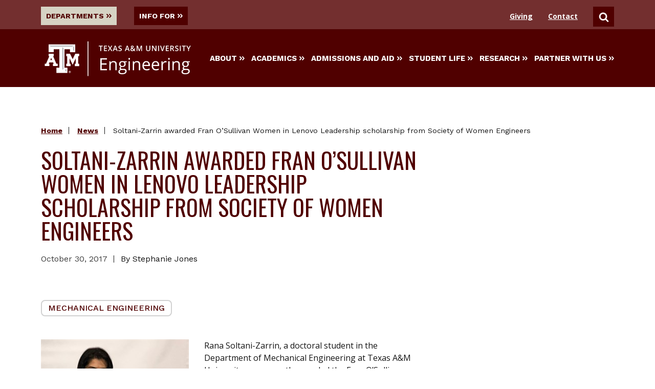

--- FILE ---
content_type: text/html
request_url: https://engineering.tamu.edu/news/2017/10/soltani-zarrin-awarded-fran-osullivan-women-in-lenovo-leadership-scholarship-from-society-of-women-engineers.html
body_size: 9502
content:
<!DOCTYPE html>
<html xmlns="http://www.w3.org/1999/xhtml" lang="en" xmlns:fb="https://www.facebook.com/2008/fbml" xmlns:og="http://ogp.me/ns#">
	<head>
		<title>
			Soltani-Zarrin awarded Fran O&#146;Sullivan Women in Lenovo Leadership scholarship from Society of Women Engineers | Texas A&amp;M University Engineering
		
		</title>
		<meta charset="UTF-8"/>
		<meta content="text/html; charset=UTF-8" http-equiv="Content-type"/>
		<meta content="width=device-width" name="viewport"/>
		<meta content="d5a63846ac1e003039809094795f06f1" name="id"/>	
		<meta content="Soltani-Zarrin awarded Fran O&#146;Sullivan Women in Lenovo Leadership scholarship from Society of Women Engineers" name="title"/>
<meta content="Soltani-Zarrin awarded Fran O&#146;Sullivan Women in Lenovo Leadership scholarship from Society of Women Engineers" property="og:title"/>
<meta content="https://engineering.tamu.edu/news/2017/10/soltani-zarrin-awarded-fran-osullivan-women-in-lenovo-leadership-scholarship-from-society-of-women-engineers.html" name="url"/>
<meta content="https://engineering.tamu.edu/news/2017/10/soltani-zarrin-awarded-fran-osullivan-women-in-lenovo-leadership-scholarship-from-society-of-women-engineers.html" property="og:url"/>

    <meta content="Rana Soltani-Zarrin, a doctoral student in the Department of Mechanical Engineering at Texas A&amp;M University, was recently awarded the Fran O’Sullivan Women in Lenovo Leadership scholarship from the Society of Women Engineers (SWE) for outstanding academic achievement and strong engineering potential in her field." name="description"/>
    <meta content="Rana Soltani-Zarrin, a doctoral student in the Department of Mechanical Engineering at Texas A&amp;M University, was recently awarded the Fran O’Sullivan Women in Lenovo Leadership scholarship from the Society of Women Engineers (SWE) for outstanding academic achievement and strong engineering potential in her field." property="og:description"/>

    <meta content="Stephanie Jones" name="author"/>


                    <meta content="Mechanical Engineering" name="keywords"/>

		


        
        <link href="../../../_assets/css/525E459B822EF5E18.css?2026-01-23-19:57:01" rel="stylesheet" type="text/css"/>

    	
    	<link href="../../../_assets/css/styles-10-1-2025-min.css?2026-01-23-19:57:01" rel="stylesheet" type="text/css"/>
	<link href="../../../_assets/images/favicon.ico?2026-01-23-19:57:01" rel="icon" type="image/png"/>
	<script defer="true" src="../../../_assets/js/jquery.min.js?2026-01-23-19:57:01"></script>
	<script defer="true" src="../../../_assets/js/lazysizes.min.js?2026-01-23-19:57:01"></script>
	<script defer="true" src="../../../_assets/js/jquery.fitvids.js?2026-01-23-19:57:01"></script>
	<script defer="true" src="../../../_assets/js/modernizr-custom.js?2026-01-23-19:57:01"></script>


            
    	
        	
        		
        		    <script defer="true" src="../../../_assets/js/cfnewsteasers-updated.js?2026-01-23-19:57:01"></script>
	
            

        	
                

		



		


		
<!-- Google Tag Manager -->
<script>(function(w,d,s,l,i){w[l]=w[l]||[];w[l].push({'gtm.start':
new Date().getTime(),event:'gtm.js'});var f=d.getElementsByTagName(s)[0],
j=d.createElement(s),dl=l!='dataLayer'?'&amp;l='+l:'';j.async=true;j.src=
'https://www.googletagmanager.com/gtm.js?id='+i+dl;f.parentNode.insertBefore(j,f);
})(window,document,'script','dataLayer','GTM-WX9494');</script>
<!-- End Google Tag Manager -->

	</head>
	<body data-nosnippet="">
		<a aria-label="Skip To Main Content" class="button skip-nav" href="#maincontent">Skip To Main Content</a>
		
		<!-- Google Tag Manager (noscript) --><noscript aria-hidden="true">
	<iframe height="0" src="https://www.googletagmanager.com/ns.html?id=GTM-WX9494" style="display:none;visibility:hidden" title="Google Tag Manager" width="0"></iframe>
</noscript><!-- End Google Tag Manager (noscript) -->
		<header class="main-header">
					       		    			       		    			       		    			       		    			       		    			       		    			       		    			       		    			       		    			       		    			       		    			       		    			       		    			       		    			       		    			       		    			       		    			       		    			       		    			       		    			       		    			       		    			       		    			       		    			       		    			       		    			       		    			       		    			       		    			       		    			       		    			       		    			       		    			       		    			       		    			       		    			       		    			       		    			       		    			       		    			       		    			       		    					       		    			       		    			       		    			       		    			       		    			       		    			       		    			       		    			       		    			       		    			       		    			       		    			       		    			       		    			       		    			       		    			       		    			       		    			       		    			       		    			       		    			       		    			       		    			       		    			       		    			       		    					       		    			       		    			       		    			       		    			       		    			       		    			       		    			       		    			       		    			       		    			       		    			       		    			       		    			       		    			       		    			       		    			       		    			       		    			       		    			       		    			       		    			       		    			       		    			       		    			       		    			       		    			       		    			       		    			       		    			       		    			       		    					       		    			       		    			       		    			       		    			       		    			       		    			       		    			       		    			       		    			       		    			       		    			       		    			       		    			       		    			       		    			       		    			       		    			       		    			       		    			       		    			       		    			       		    			       		    			       		    			       		    			       		    			       		    			       		    			       		    			       		    			       		    			       		    			       		    			       		    			       		    			       		    			       		    			       		    			       		    			       		    			       		    			       		    			       		    			       		    			       		    			       		    			       		    			       		    			       		    			       		    			       		    			       		    			       		    			       		    			       		    						



	<div class="top-nav-background-univ">
<div class="main-header__utility"><nav aria-label="Utility Menu Containing Links to Departments, Information for Students and Search" class="global-utility-nav">
<div class="utility__menus utility__menus-univ"><button aria-controls="departments" aria-expanded="false" aria-haspopup="true" aria-pressed="false" data-megamenu="departments" id="departments-button"> Departments <svg aria-hidden="" class="icon button__trailing-icon"> <use xlink:href="../../../_assets/images/sprites/svg-sprite-custom-symbol.svg#design--angle-right-double" xmlns:xlink="http://www.w3.org/1999/xlink"> </use> </svg> </button> <button aria-controls="info-for" aria-expanded="false" aria-haspopup="true" aria-pressed="false" class="" data-megamenu="info-for"> Info For <svg aria-hidden="" class="icon button__trailing-icon"> <use xlink:href="../../../_assets/images/sprites/svg-sprite-custom-symbol.svg#design--angle-right-double" xmlns:xlink="http://www.w3.org/1999/xlink"> </use> </svg> </button></div>
<div class="utility__contact-search utility__contact-search-univ"><a class="search__links-univ" href="../../../giving/index.html" id="giving" title="College of Engineering Giving">Giving</a> <a class="search__links-univ" href="../../../contact/index.html" id="contact" title="College of Engineering Contact">Contact</a> <button aria-controls="search" aria-expanded="false" aria-pressed="false" class="toggleSearch" data-megamenu="search"> <svg class="icon" title="Search"> <use xlink:href="../../../_assets/images/sprites/svg-sprite-custom-symbol.svg#design--search" xmlns:xlink="http://www.w3.org/1999/xlink"> </use> </svg> <span class="show-for-sr">Search</span> </button></div>
<div aria-label="Utility Menu Listing All Departments" class="megamenu  megamenu-top-nav-univ megamenu--utility top-nav-menu-style-univ" id="departments">
<div class="megamenu__wrapper">
<div class="megamenu__content">
<ul class="megamenu__links megamenu__links-top-nav-univ" role="menubar">
<li role="menuitem"><a class=" link--has-icon" href="../../../aerospace/index.html" title="Aerospace Engineering Home Page"> <span>Aerospace</span> </a></li>
<li role="menuitem"><a class=" link--has-icon" href="https://baen.tamu.edu" rel="noopener" target="_blank" title="Biological &amp; Agriculture Engineering Home Page"> <span>Biological &amp; Agriculture</span> </a></li>
<li role="menuitem"><a class=" link--has-icon" href="../../../biomedical/index.html" title="Biomedical Engineering Home Page"> <span>Biomedical</span> </a></li>
<li role="menuitem"><a class=" link--has-icon" href="../../../chemical/index.html" title="Chemical Engineering Home Page"> <span>Chemical</span> </a></li>
<li role="menuitem"><a class=" link--has-icon" href="../../../civil/index.html" title="Civil &amp; Environmental Engineering Home Page"> <span>Civil &amp; Environmental</span> </a></li>
<li role="menuitem"><a class=" link--has-icon" href="../../../cse/index.html" title="Computer Science &amp; Engineering Home Page"> <span>Computer Science &amp; Engineering</span> </a></li>
<li role="menuitem"><a class=" link--has-icon" href="../../../electrical/index.html" title="Electrical and Computer Engineering Home Page"> <span>Electrical &amp; Computer</span> </a></li>
<li role="menuitem"><a class=" link--has-icon" href="../../../etid/index.html" title="Engineering Technology &amp; Industrial Distribution Home Page"> <span>Engineering Technology &amp; Industrial Distribution</span> </a></li>
<li role="menuitem"><a class=" link--has-icon" href="../../../industrial/index.html" title="Industrial and Systems Home Page"> <span>Industrial &amp; Systems</span> </a></li>
<li role="menuitem"><a class=" link--has-icon" href="../../../materials/index.html" title="Materials Science and Engineering Home Page"> <span>Materials Science &amp; Engineering</span> </a></li>
<li role="menuitem"><a class=" link--has-icon" href="../../../mechanical/index.html" title="Mechanical Engineering Home Page"> <span>Mechanical</span> </a></li>
<li role="menuitem"><a class=" link--has-icon" href="../../../mtde/index.html" title="Multidisciplinary Engineering Home Page"> <span>Multidisciplinary</span> </a></li>
<li role="menuitem"><a class=" link--has-icon" href="../../../nuclear/index.html" title="Nuclear Engineering Home Page"> <span>Nuclear</span> </a></li>
<li role="menuitem"><a class=" link--has-icon" href="../../../ocean/index.html" title="Ocean Engineering Home Page"> <span>Ocean</span> </a></li>
<li role="menuitem"><a class=" link--has-icon" href="../../../petroleum/index.html" title="Petroleum Engineering Home Page"> <span>Petroleum</span> </a></li>
</ul>
</div>
</div>
</div>
<div aria-label="Utility Menu option listing all items for different user categories" class="megamenu megamenu-top-nav-univ megamenu--utility top-nav-menu-style-univ" id="info-for">
<div class="megamenu__wrapper">
<div class="megamenu__content">
<ul class="megamenu__links megamenu__links-top-nav-univ" role="menubar">
<li role="menuitem"><a class=" link--has-icon" href="../../../admissions-and-aid/index.html" title="Prospective Students Page"> <span>Prospective Students</span> </a></li>
<li role="menuitem"><a class=" link--has-icon" href="../../../academics/resources/index.html" title="College Level Current Students Page"> <span>Current Students</span> </a></li>
<li role="menuitem"><a class=" link--has-icon" href="../../../information/index.html" title="College Level Faculty and Staff Page"> <span>Faculty &amp; Staff</span> </a></li>
<li role="menuitem"><a class=" link--has-icon" href="../../../alumni-relations/index.html" title="College Level Alumni Relations Page"> <span>Former Students</span> </a></li>
</ul>
</div>
</div>
</div>
<div aria-label="Utility Menu Option allowing visitors to search" class="megamenu megamenu-top-nav-univ megamenu--search top-nav-menu-style-univ" id="search" role="search">
<div class="megamenu__wrapper">
<div class="megamenu__content">
<div class="search-bar "> </form><form class="search-bar__form" id="searchbar" name="search-bar" onsubmit="window.location.href='../../../search.html?q=' + encodeURI( document.getElementById( 'searchField' ).value ); return false;"> <label class="show-for-sr" for="searchField">Search</label> <input class="search-focus" id="searchField" placeholder="Search This Site" type="text"/> <button class="search-focus" type="submit" value="Search"> <svg class="icon" title="Search"> <use xlink:href="../../../_assets/images/sprites/svg-sprite-custom-symbol.svg#design--search" xmlns:xlink="http://www.w3.org/1999/xlink"> </use> </svg> <span class="show-for-sr">Search</span> </button></form></div>
</div>
</div>
</div>
</nav></div>
</div>

			

		       		    		    			       		    		    			       		    		    			       		    		    			       		    		    			       		    		    			       		    		    			       		    		    			       		    		    			       		    		    			       		    		    			       		    		    			       		    		    			       		    		    			       		    		    			       		    		    			       		    		    			       		    		    			       		    		    			       		    		    			       		    		    			       		    		    			       		    		    			       		    		    			       		    		    			       		    		    			       		    		    			       		    		    			       		    		    			       		    		    			       		    		    			       		    		    			       		    		    			       		    		    			       		    		    			       		    		    			       		    		    			       		    		    			       		    		    			       		    		    			       		    		    			       		    		    					       		    		    			       		    		    			       		    		    			       		    		    			       		    		    			       		    		    			       		    		    			       		    		    			       		    		    			       		    		    			       		    		    			       		    		    			       		    		    			       		    		    			       		    		    			       		    		    			       		    		    			       		    		    			       		    		    			       		    		    			       		    		    			       		    		    			       		    		    			       		    		    			       		    		    			       		    		    					       		    		    			       		    		    			       		    		    			       		    		    			       		    		    			       		    		    			       		    		    			       		    		    			       		    		    			       		    		    			       		    		    			       		    		    			       		    		    			       		    		    			       		    		    			       		    		    			       		    		    			       		    		    			       		    		    			       		    		    			       		    		    			       		    		    			       		    		    			       		    		    			       		    		    			       		    		    			       		    		    			       		    		    			       		    		    			       		    		    			       		    		    					       		    		    			       		    		    			       		    		    			       		    		    			       		    		    			       		    		    			       		    		    			       		    		    			       		    		    			       		    		    			       		    		    			       		    		    			       		    		    			       		    		    			       		    		    			       		    		    			       		    		    			       		    		    			       		    		    			       		    		    			       		    		    			       		    		    			       		    		    			       		    		    			       		    		    			       		    		    			       		    		    			       		    		    			       		    		    			       		    		    			       		    		    			       		    		    			       		    		    			       		    		    			       		    		    			       		    		    			       		    		    			       		    		    			       		    		    			       		    		    			       		    		    			       		    		    			       		    		    			       		    		    			       		    		    			       		    		    			       		    		    			       		    		    			       		    		    			       		    		    			       		    		    			       		    		    			       		    		    			       		    		    			       		    		    						


        	<div class="main-header__wrapper">
	    
    	<a class="logo" href="../../../index.html">
    	    <img alt="Texas A&amp;M University Engineering" caption="false" class="mega-menu-logo" src="../../../_files/_logos/logo.svg"/> 
    	</a>
	<nav aria-label="Main Mega Menu Navigation" class="main-nav" id="mega-menu">
	<div class="main-nav__mobile-toggle">
    	<button class="menu-toggle"> Menu 
        	<span class="hamburger-icon"> 
            	<span></span> 
                <span></span> 
            	<span></span> 
            	<span></span>
        	</span>
    	</button>
	</div>

	<div class="main-nav__links">
				<button aria-controls="about" aria-expanded="false" aria-pressed="false" class="" data-megamenu="about">
			About
			<svg aria-hidden="" class="icon button__trailing-icon" title="">
								<use xlink:href="../../../_assets/images/sprites/svg-sprite-custom-symbol.svg#design--angle-right-double" xmlns:xlink="http://www.w3.org/1999/xlink"/>
							</svg>
		</button>
			<button aria-controls="academics" aria-expanded="false" aria-pressed="false" class="" data-megamenu="academics">
			Academics
			<svg aria-hidden="" class="icon button__trailing-icon" title="">
								<use xlink:href="../../../_assets/images/sprites/svg-sprite-custom-symbol.svg#design--angle-right-double" xmlns:xlink="http://www.w3.org/1999/xlink"/>
							</svg>
		</button>
			<button aria-controls="admissionsandaid" aria-expanded="false" aria-pressed="false" class="" data-megamenu="admissionsandaid">
			Admissions and Aid
			<svg aria-hidden="" class="icon button__trailing-icon" title="">
								<use xlink:href="../../../_assets/images/sprites/svg-sprite-custom-symbol.svg#design--angle-right-double" xmlns:xlink="http://www.w3.org/1999/xlink"/>
							</svg>
		</button>
			<button aria-controls="studentlife" aria-expanded="false" aria-pressed="false" class="" data-megamenu="studentlife">
			Student Life
			<svg aria-hidden="" class="icon button__trailing-icon" title="">
								<use xlink:href="../../../_assets/images/sprites/svg-sprite-custom-symbol.svg#design--angle-right-double" xmlns:xlink="http://www.w3.org/1999/xlink"/>
							</svg>
		</button>
			<button aria-controls="research" aria-expanded="false" aria-pressed="false" class="" data-megamenu="research">
			Research
			<svg aria-hidden="" class="icon button__trailing-icon" title="">
								<use xlink:href="../../../_assets/images/sprites/svg-sprite-custom-symbol.svg#design--angle-right-double" xmlns:xlink="http://www.w3.org/1999/xlink"/>
							</svg>
		</button>
			<button aria-controls="partnerwithus" aria-expanded="false" aria-pressed="false" class="" data-megamenu="partnerwithus">
			Partner With Us
			<svg aria-hidden="" class="icon button__trailing-icon" title="">
								<use xlink:href="../../../_assets/images/sprites/svg-sprite-custom-symbol.svg#design--angle-right-double" xmlns:xlink="http://www.w3.org/1999/xlink"/>
							</svg>
		</button>
		</div>

	</nav>
	</div>

					       		    			       		    			       		    			       		    			       		    			       		    			       		    			       		    			       		    			       		    			       		    			       		    			       		    			       		    			       		    			       		    			       		    			       		    			       		    			       		    			       		    			       		    			       		    			       		    			       		    			       		    			       		    			       		    			       		    			       		    			       		    			       		    			       		    			       		    			       		    			       		    			       		    			       		    			       		    			       		    			       		    			       		    					       		    			       		    			       		    			       		    			       		    			       		    			       		    			       		    			       		    			       		    			       		    			       		    			       		    			       		    			       		    			       		    			       		    			       		    			       		    			       		    			       		    			       		    			       		    			       		    			       		    			       		    					       		    			       		    			       		    			       		    			       		    			       		    			       		    			       		    			       		    			       		    			       		    			       		    			       		    			       		    			       		    			       		    			       		    			       		    			       		    			       		    			       		    			       		    			       		    			       		    			       		    			       		    			       		    			       		    			       		    			       		    			       		    					       		    			       		    			       		    			       		    			       		    			       		    			       		    			       		    			       		    			       		    			       		    			       		    			       		    			       		    			       		    			       		    			       		    			       		    			       		    			       		    			       		    			       		    			       		    			       		    			       		    			       		    			       		    			       		    			       		    			       		    			       		    			       		    			       		    			       		    			       		    			       		    			       		    			       		    			       		    			       		    			       		    			       		    			       		    			       		    			       		    			       		    			       		    			       		    			       		    			       		    			       		    			       		    			       		    			       		    			       		    						




	<nav aria-label="Mobie device mega menu navigation" class="mobile-nav ">
	<div class="search-bar ">
	
	<form class="search-bar__form" onsubmit="window.location.href='../../../search.html?q=' + encodeURI( document.getElementById( 'searchFieldMobile' ).value ); return false;">
	<label class="show-for-sr" for="searchFieldMobile">Search</label> <input class="search-focus-mobile" id="searchFieldMobile" placeholder="Search This Site" type="text"/> <button class="search-focus-mobile" type="submit" value="Search"> <svg class="icon" title="Search"> <use xlink:href="../../../_assets/images/sprites/svg-sprite-custom-symbol.svg#design--search" xmlns:xlink="http://www.w3.org/1999/xlink"> </use> </svg> <span class="show-for-sr">Search</span> </button>
	
	</form>
	</div>
	<ul>
							<li>
				<button aria-controls="about" aria-expanded="false" aria-pressed="false" class="mobile-nav--main-link" data-megamenu="about"> 
					About
										<svg aria-hidden="" class="icon button__trailing-icon" title=""><use xlink:href="../../../_assets/images/sprites/svg-sprite-custom-symbol.svg#design--angle-right-double" xmlns:xlink="http://www.w3.org/1999/xlink"> </use></svg>
									</button>
			</li>
					<li>
				<button aria-controls="about" aria-expanded="false" aria-pressed="false" class="mobile-nav--main-link" data-megamenu="academics"> 
					Academics
										<svg aria-hidden="" class="icon button__trailing-icon" title=""><use xlink:href="../../../_assets/images/sprites/svg-sprite-custom-symbol.svg#design--angle-right-double" xmlns:xlink="http://www.w3.org/1999/xlink"> </use></svg>
									</button>
			</li>
					<li>
				<button aria-controls="about" aria-expanded="false" aria-pressed="false" class="mobile-nav--main-link" data-megamenu="admissionsandaid"> 
					Admissions and Aid
										<svg aria-hidden="" class="icon button__trailing-icon" title=""><use xlink:href="../../../_assets/images/sprites/svg-sprite-custom-symbol.svg#design--angle-right-double" xmlns:xlink="http://www.w3.org/1999/xlink"> </use></svg>
									</button>
			</li>
					<li>
				<button aria-controls="about" aria-expanded="false" aria-pressed="false" class="mobile-nav--main-link" data-megamenu="studentlife"> 
					Student Life
										<svg aria-hidden="" class="icon button__trailing-icon" title=""><use xlink:href="../../../_assets/images/sprites/svg-sprite-custom-symbol.svg#design--angle-right-double" xmlns:xlink="http://www.w3.org/1999/xlink"> </use></svg>
									</button>
			</li>
					<li>
				<button aria-controls="about" aria-expanded="false" aria-pressed="false" class="mobile-nav--main-link" data-megamenu="research"> 
					Research
										<svg aria-hidden="" class="icon button__trailing-icon" title=""><use xlink:href="../../../_assets/images/sprites/svg-sprite-custom-symbol.svg#design--angle-right-double" xmlns:xlink="http://www.w3.org/1999/xlink"> </use></svg>
									</button>
			</li>
					<li>
				<button aria-controls="about" aria-expanded="false" aria-pressed="false" class="mobile-nav--main-link" data-megamenu="partnerwithus"> 
					Partner With Us
										<svg aria-hidden="" class="icon button__trailing-icon" title=""><use xlink:href="../../../_assets/images/sprites/svg-sprite-custom-symbol.svg#design--angle-right-double" xmlns:xlink="http://www.w3.org/1999/xlink"> </use></svg>
									</button>
			</li>
				<li><a class="mobile-nav--utility-link" href="../../../giving/index.html" target="_parent">Giving</a></li>
        <li><a class="mobile-nav--utility-link" href="../../../contact/index.html" target="_parent">Contact</a></li>
	</ul>
	</nav>

			
		       		    			       		    			       		    			       		    			       		    			       		    			       		    			       		    			       		    			       		    			       		    			       		    			       		    			       		    			       		    			       		    			       		    			       		    			       		    			       		    			       		    			       		    			       		    			       		    			       		    			       		    			       		    			       		    			       		    			       		    			       		    			       		    			       		    			       		    			       		    			       		    			       		    			       		    			       		    			       		    			       		    			       		    					       		    			       		    			       		    			       		    			       		    			       		    			       		    			       		    			       		    			       		    			       		    			       		    			       		    			       		    			       		    			       		    			       		    			       		    			       		    			       		    			       		    			       		    			       		    			       		    			       		    			       		    					       		    			       		    			       		    			       		    			       		    			       		    			       		    			       		    			       		    			       		    			       		    			       		    			       		    			       		    			       		    			       		    			       		    			       		    			       		    			       		    			       		    			       		    			       		    			       		    			       		    			       		    			       		    			       		    			       		    			       		    			       		    					       		    			       		    			       		    			       		    			       		    			       		    			       		    			       		    			       		    			       		    			       		    			       		    			       		    			       		    			       		    			       		    			       		    			       		    			       		    			       		    			       		    			       		    			       		    			       		    			       		    			       		    			       		    			       		    			       		    			       		    			       		    			       		    			       		    			       		    			       		    			       		    			       		    			       		    			       		    			       		    			       		    			       		    			       		    			       		    			       		    			       		    			       		    			       		    			       		    			       		    			       		    			       		    			       		    			       		    			       		    						

	<div class="main-header__megamenus">
									
		<div class="megamenu megamenu--two-column" id="about">
			<div class="megamenu__wrapper">
				<div class="megamenu__heading">
                    <button aria-controls="about" aria-expanded="false" aria-pressed="false" class="megamenu__title" data-megamenu="about" title="about close">About</button>
				</div>
				<div class="megamenu__content">
					<ul class="megamenu__links">
                        																				 																<li><a class="link--has-icon submenu" href="../../../about/index.html" tabindex="1"><span>About Us</span></a></li>
																																												<li><a class="link--has-icon submenu" href="../../../about/leadership/index.html" tabindex="2"><span>The Vice Chancellor and Dean</span></a></li>
																												 																<li><a class="link--has-icon submenu" href="../../../about/facts-and-figures/index.html" tabindex="3"><span>Facts and Figures</span></a></li>
																																												<li><a class="link--has-icon submenu" href="../../index.html" tabindex="4"><span>News</span></a></li>
																												 																<li><a class="link--has-icon submenu" href="../../../academics/departments.html" tabindex="5"><span>Our Departments</span></a></li>
																												 																<li><a class="link--has-icon submenu" href="../../../contact/index.html" tabindex="6"><span>Contact Us</span></a></li>
																												 																<li><a class="link--has-icon submenu" href="../../../about/buildings/zach.html" tabindex="7"><span>Zachry Engineering Education Complex</span></a></li>
																		</ul>
		
																			</div>
			</div>
		</div>
								
		<div class="megamenu megamenu--two-column" id="academics">
			<div class="megamenu__wrapper">
				<div class="megamenu__heading">
                    <button aria-controls="academics" aria-expanded="false" aria-pressed="false" class="megamenu__title" data-megamenu="academics" title="academics close">Academics</button>
				</div>
				<div class="megamenu__content">
					<ul class="megamenu__links">
                        																																				<li><a class="link--has-icon submenu" href="../../../academics/index.html" tabindex="1"><span>Academics</span></a></li>
																																												<li><a class="link--has-icon submenu" href="../../../academics/academic-advisors.html" tabindex="2"><span>Advising and Support</span></a></li>
																																												<li><a class="link--has-icon submenu" href="../../../academics/degrees/index.html" tabindex="3"><span>Degree Programs</span></a></li>
																																												<li><a class="link--has-icon submenu" href="../../../academics/academies/index.html" tabindex="4"><span>Engineering Academies</span></a></li>
																																												<li><a class="link--has-icon submenu" href="../../../academics/eh/index.html" tabindex="5"><span>Engineering Honors Home</span></a></li>
																																												<li><a class="link--has-icon submenu" href="../../../engineering-online/dept-online-degrees.html" tabindex="6"><span>Online Degrees by Department</span></a></li>
																												 																<li><a class="link--has-icon submenu" href="../../../engineering-online/courses.html" tabindex="7"><span>Online Courses</span></a></li>
																												 																<li><a class="link--has-icon submenu" href="../../../academics/departments.html" tabindex="8"><span>Our Departments</span></a></li>
																																												<li><a class="link--has-icon submenu" href="../../../academics/global/index.html" tabindex="9"><span>Engineering Global Programs</span></a></li>
																		</ul>
		
																			</div>
			</div>
		</div>
								
		<div class="megamenu megamenu--two-column" id="admissionsandaid">
			<div class="megamenu__wrapper">
				<div class="megamenu__heading">
                    <button aria-controls="admissionsandaid" aria-expanded="false" aria-pressed="false" class="megamenu__title" data-megamenu="admissionsandaid" title="admissionsandaid close">Admissions and Aid</button>
				</div>
				<div class="megamenu__content">
					<ul class="megamenu__links">
                        																				 																<li><a class="link--has-icon submenu" href="../../../admissions-and-aid/index.html" tabindex="1"><span>Admissions and Aid</span></a></li>
																																												<li><a class="link--has-icon submenu" href="../../../academics/academic-advisors.html" tabindex="2"><span>Advising and Support</span></a></li>
																																												<li><a class="link--has-icon submenu" href="../../../admissions-and-aid/undergraduate-admissions/index.html" tabindex="3"><span>Undergraduate Admissions</span></a></li>
																																												<li><a class="link--has-icon submenu" href="../../../admissions-and-aid/graduate-admissions/index.html" tabindex="4"><span>Graduate Admissions</span></a></li>
																												 																<li><a class="link--has-icon submenu" href="../../../admissions-and-aid/undergraduate-admissions/transfer-students.html" tabindex="5"><span>Transfer Students</span></a></li>
																																												<li><a class="link--has-icon submenu" href="../../../academics/undergraduate/entry-to-a-major/index.html" tabindex="6"><span>Entry to a Major</span></a></li>
																												 																<li><a class="link--has-icon submenu" href="../../../academics/explore-engineering/index.html" tabindex="7"><span>Explore Engineering Career Paths</span></a></li>
																												 																<li><a class="link--has-icon submenu" href="../../../admissions-and-aid/schedule-a-visit.html" tabindex="8"><span>Visit With Us </span></a></li>
																		</ul>
		
																			</div>
			</div>
		</div>
								
		<div class="megamenu megamenu--two-column" id="studentlife">
			<div class="megamenu__wrapper">
				<div class="megamenu__heading">
                    <button aria-controls="studentlife" aria-expanded="false" aria-pressed="false" class="megamenu__title" data-megamenu="studentlife" title="studentlife close">Student Life</button>
				</div>
				<div class="megamenu__content">
					<ul class="megamenu__links">
                        																				 																<li><a class="link--has-icon submenu" href="../../../student-life/index.html" tabindex="1"><span>Student Life</span></a></li>
																												 																<li><a class="link--has-icon submenu" href="../../../student-life/find-your-community.html" tabindex="2"><span>Find Your Community</span></a></li>
																												 																<li><a class="link--has-icon submenu" href="../../../student-life/get-creative.html" tabindex="3"><span>Get Creative</span></a></li>
																												 																<li><a class="link--has-icon submenu" href="../../../student-life/interact-with-industry.html" tabindex="4"><span>Interact with Industry</span></a></li>
																												 																<li><a class="link--has-icon submenu" href="../../../student-life/solve-problems.html" tabindex="5"><span>Solve Problems</span></a></li>
																												 																<li><a class="link--has-icon submenu" href="../../../academics/fedc/index.html" tabindex="6"><span>SuSu and Mark A. Fischer '72 Engineering Design Center</span></a></li>
																												 																<li><a class="link--has-icon submenu" href="../../../student-life/eep/index.html" tabindex="7"><span>Meloy Program </span></a></li>
																		</ul>
		
																			</div>
			</div>
		</div>
								
		<div class="megamenu megamenu--two-column" id="research">
			<div class="megamenu__wrapper">
				<div class="megamenu__heading">
                    <button aria-controls="research" aria-expanded="false" aria-pressed="false" class="megamenu__title" data-megamenu="research" title="research close">Research</button>
				</div>
				<div class="megamenu__content">
					<ul class="megamenu__links">
                        																				 																<li><a class="link--has-icon submenu" href="../../../research/index.html" tabindex="1"><span>Research</span></a></li>
																												 																<li><a class="link--has-icon submenu" href="../../../academics/undergraduate/undergraduate-bridges.html" tabindex="2"><span>Undergraduate Research</span></a></li>
																																												<li><a class="link--has-icon submenu" href="../../../research/autonomy-and-robotics/index.html" tabindex="3"><span>Autonomy and Robotics</span></a></li>
																												 																<li><a class="link--has-icon submenu" href="../../../research/education-and-training.html" tabindex="4"><span>Education and Training Research</span></a></li>
																												 																<li><a class="link--has-icon submenu" href="../../../research/energy-systems-and-services.html" tabindex="5"><span>Energy Systems and Services Research</span></a></li>
																												 																<li><a class="link--has-icon submenu" href="../../../research/Healthcare.html" tabindex="6"><span>Health Care Research</span></a></li>
																												 																<li><a class="link--has-icon submenu" href="../../../research/infrastructure.html" tabindex="7"><span>Infrastructure Research</span></a></li>
																												 																<li><a class="link--has-icon submenu" href="../../../research/materials-and-manufacturing.html" tabindex="8"><span>Materials and Manufacturing Research</span></a></li>
																												 																<li><a class="link--has-icon submenu" href="../../../research/national-security-and-safety.html" tabindex="9"><span>National Security and Safety Research</span></a></li>
																												 																<li><a class="link--has-icon submenu" href="../../../research/space-engineering.html" tabindex="10"><span>Space Engineering</span></a></li>
																		</ul>
		
																			</div>
			</div>
		</div>
								
		<div class="megamenu megamenu--two-column" id="partnerwithus">
			<div class="megamenu__wrapper">
				<div class="megamenu__heading">
                    <button aria-controls="partnerwithus" aria-expanded="false" aria-pressed="false" class="megamenu__title" data-megamenu="partnerwithus" title="partnerwithus close">Partner With Us</button>
				</div>
				<div class="megamenu__content">
					<ul class="megamenu__links">
                        																				 																<li><a class="link--has-icon submenu" href="../../../partner-with-us/index.html" tabindex="1"><span>Partner With Us</span></a></li>
																												 																<li><a class="link--has-icon submenu" href="../../../partner-with-us/industry.html" tabindex="2"><span>Industry</span></a></li>
																												 																<li><a class="link--has-icon submenu" href="../../../partner-with-us/donors.html" tabindex="3"><span>Donors</span></a></li>
																												 																<li><a class="link--has-icon submenu" href="../../../outreach/index.html" tabindex="4"><span>Spark! PK-12 Engineering Education Outreach</span></a></li>
																												 																<li><a class="link--has-icon submenu" href="../../../partner-with-us/researchers.html" tabindex="5"><span>Researchers</span></a></li>
																												 																<li><a class="link--has-icon submenu" href="../../../partner-with-us/volunteers.html" tabindex="6"><span>Volunteers</span></a></li>
																												 																<li><a class="link--has-icon submenu" href="../../../partner-with-us/contacts.html" tabindex="7"><span>Reach Our Divisions</span></a></li>
																		</ul>
		
																			</div>
			</div>
		</div>
		</div>

		</header>
		
		
		












	<main class="main">
	
	

					
					
		
	
	<header class="page-header page-header--simple">
		<div class="page-header__wrapper">
												<nav aria-label="breadcrumbs to the current page" class="breadcrumbs ">
						<ul>
							<li><a href="../../../index.html" target="_parent">Home</a></li>
							<li><a href="../../index.html" target="_parent">News</a></li>
							<li>Soltani-Zarrin awarded Fran O&#146;Sullivan Women in Lenovo Leadership scholarship from Society of Women Engineers</li>
						</ul>
					</nav>
										<div class="page-header__page-title">
				<h1 class="headline-group ">
										<span class="head">Soltani-Zarrin awarded Fran O&#146;Sullivan Women in Lenovo Leadership scholarship from Society of Women Engineers</span>
				</h1>
																										<p class="byline ">
						<span class="byline__date">October 30, 2017</span>
													<span class="byline__author">By Stephanie Jones</span>
											</p>
							</div>
								</div>
			</header>
	
		<div class="main-wrapper  has-sidebar ">
	<section aria-labelledby="maincontent" class="main-content" role="main">
	    
<div id="maincontent" name="Main Page Content" role="main">
						<div class="link-collection link-collection--tags">
				<ul>
											
						
							<li> <a class="link--tag" href="../../newsfeed.html?tags=Mechanical+Engineering" target="_top" title="Mechanical Engineering News Stories">Mechanical Engineering</a> </li>
						
									</ul>
			</div>
					
																										 								                	            	     			<section aria-label="Soltani-Zarrin awarded Fran O&#146;Sullivan Women in Lenovo Leadership scholarship from Society of Women Engineers content 0" class=" section-wrap--None" role="region">
				            			
	
	
		
	
				
																		
																								
								
						
						
										
						
						
								
								
						
						
						
						
																		
		
							    		    		    		
    		
    		    		<div class="html-content"><p><img alt="Rana-award" class="float-left" height="283" src="../_news-images/rana-web_289x283.jpg" width="289"/></p>
<p>Rana Soltani-Zarrin, a doctoral student in the Department of Mechanical Engineering at Texas A&amp;M University, was recently awarded the Fran O&#8217;Sullivan Women in Lenovo Leadership scholarship from the Society of Women Engineers (SWE) for outstanding academic achievement and strong engineering potential in her field.</p>
<p>The scholarship is given yearly to one student, and this year SWE reviewed over 1800 applications. Soltani-Zarrin is the first engineering student from Texas A&amp;M to receive the award.</p>
<p>Soltani-Zarrin&#8217;s research interests are robotics and control with a focus on rehabilitation robots. In partnership with Amin Zeiaee, a doctoral student in the department, she is currently working on the design and control of a new upper-limb exoskeleton that can be used to rehabilitate stroke victims in the mechanical engineering department&#8217;s Laboratory for Control, Robotics and Automation at Texas A&amp;M under the supervision of Dr. Reza Langari, a professor in the department.</p>
<p>&#8220;The exoskeleton that we have developed can be used for the rehabilitation of stroke patients at various levels of disability,&#8221; said Soltani-Zarrin. &#8220;It can provide customized patient specific trainings, and intelligently adjust the assistance and modify the trainings based on patient progress.&#8221;</p>
<p>During her time at Texas A&amp;M, Soltani-Zarrin has been involved in mentoring students within the AggiE Challenge program and the Women in Engineering program, and has held several leadership positions. She currently serves as chair-elect of the graduate student branch of the Texas A&amp;M chapter of SWE.</p>
<p>SWE is the world's largest advocate and catalyst for change for women in engineering and technology. Its mission is to stimulate women to achieve full potential in careers as engineers and leaders, expand the image of the engineering profession as a positive force in improving the quality of life, and demonstrate the value of diversity.</p></div>
    		                		</section>
				
	</div>

						<div class="link-collection link-collection--tags">
				<ul>
											
						
							<li> <a class="link--tag" href="../../newsfeed.html?tags=Mechanical+Engineering" target="_top" title="Mechanical Engineering News Stories">Mechanical Engineering</a> </li>
						
									</ul>
			</div>
				
    
    <ul class="shareThis">
        <li>
            <a href="https://www.facebook.com/share.php?u=https://engineering.tamu.edu/news/2017/10/soltani-zarrin-awarded-fran-osullivan-women-in-lenovo-leadership-scholarship-from-society-of-women-engineers.html" rel="noopener noreferrer" target="_blank" title="Share Soltani-Zarrin awarded Fran O&#146;Sullivan Women in Lenovo Leadership scholarship from Society of Women Engineers on Facebook">
                <svg xmlns="http://www.w3.org/2000/svg" aria-labelledby="at-svg-facebook-1" class="at-icon at-icon-facebook" role="img" style="fill:#500000; width: 32px; height: 32px;" version="1.1" viewBox="0 0 32 32" xmlns:xlink="http://www.w3.org/1999/xlink">
                <title id="at-svg-facebook-1">Facebook</title>
                <g>
                <path d="M22 5.16c-.406-.054-1.806-.16-3.43-.16-3.4 0-5.733 1.825-5.733 5.17v2.882H9v3.913h3.837V27h4.604V16.965h3.823l.587-3.913h-4.41v-2.5c0-1.123.347-1.903 2.198-1.903H22V5.16z" fill-rule="evenodd"/>
                </g>
                </svg>
                Facebook
            </a>
        </li>
        <li>
            <a href="https://twitter.com/intent/tweet?text=Soltani-Zarrin awarded Fran O&#146;Sullivan Women in Lenovo Leadership scholarship from Society of Women Engineers&amp;url=https://engineering.tamu.edu/news/2017/10/soltani-zarrin-awarded-fran-osullivan-women-in-lenovo-leadership-scholarship-from-society-of-women-engineers.html" rel="noopener noreferrer" target="_blank" title="Share Soltani-Zarrin awarded Fran O&#146;Sullivan Women in Lenovo Leadership scholarship from Society of Women Engineers on Twitter">
                <svg xmlns="http://www.w3.org/2000/svg" aria-labelledby="at-svg-twitter-2" class="at-icon at-icon-twitter" role="img" style="fill: #500000; width: 32px; height: 32px;" version="1.1" viewBox="0 0 32 32" xmlns:xlink="http://www.w3.org/1999/xlink">
                <title id="at-svg-twitter-2">Twitter</title>
                <g>
                <path d="M27.996 10.116c-.81.36-1.68.602-2.592.71a4.526 4.526 0 0 0 1.984-2.496 9.037 9.037 0 0 1-2.866 1.095 4.513 4.513 0 0 0-7.69 4.116 12.81 12.81 0 0 1-9.3-4.715 4.49 4.49 0 0 0-.612 2.27 4.51 4.51 0 0 0 2.008 3.755 4.495 4.495 0 0 1-2.044-.564v.057a4.515 4.515 0 0 0 3.62 4.425 4.52 4.52 0 0 1-2.04.077 4.517 4.517 0 0 0 4.217 3.134 9.055 9.055 0 0 1-5.604 1.93A9.18 9.18 0 0 1 6 23.85a12.773 12.773 0 0 0 6.918 2.027c8.3 0 12.84-6.876 12.84-12.84 0-.195-.005-.39-.014-.583a9.172 9.172 0 0 0 2.252-2.336" fill-rule="evenodd"/>
                </g>
                </svg>
                Twitter
            </a>
        </li>
        <li>
            <a href="https://www.linkedin.com/sharing/share-offsite/?url=https://engineering.tamu.edu/news/2017/10/soltani-zarrin-awarded-fran-osullivan-women-in-lenovo-leadership-scholarship-from-society-of-women-engineers.html" rel="noopener noreferrer" target="_blank" title="Share Soltani-Zarrin awarded Fran O&#146;Sullivan Women in Lenovo Leadership scholarship from Society of Women Engineers on LinkedIn">
                <svg xmlns="http://www.w3.org/2000/svg" alt="LinkedIn" aria-labelledby="at-svg-linkedin-19" class="at-icon at-icon-linkedin" role="img" style="fill: #500000; width: 32px; height: 32px;" title="LinkedIn" version="1.1" viewBox="0 0 32 32" xmlns:xlink="http://www.w3.org/1999/xlink"><title id="at-svg-linkedin-19">LinkedIn</title><g><path d="M26 25.963h-4.185v-6.55c0-1.56-.027-3.57-2.175-3.57-2.18 0-2.51 1.7-2.51 3.46v6.66h-4.182V12.495h4.012v1.84h.058c.558-1.058 1.924-2.174 3.96-2.174 4.24 0 5.022 2.79 5.022 6.417v7.386zM8.23 10.655a2.426 2.426 0 0 1 0-4.855 2.427 2.427 0 0 1 0 4.855zm-2.098 1.84h4.19v13.468h-4.19V12.495z" fill-rule="evenodd"/></g></svg>
                LinkedIn
            </a>
        </li>
        <li>
            <a href="mailto:?subject=Soltani-Zarrin awarded Fran O&#146;Sullivan Women in Lenovo Leadership scholarship from Society of Women Engineers&amp;body=Rana Soltani-Zarrin, a doctoral student in the Department of Mechanical Engineering at Texas A%26M University, was recently awarded the Fran O&apos;Sullivan Women in Lenovo Leadership scholarship from the Society of Women Engineers (SWE) for outstanding academic achievement and strong engineering potential in her field. %0D%0A %0D%0A Read More:https://engineering.tamu.edu/news/2017/10/soltani-zarrin-awarded-fran-osullivan-women-in-lenovo-leadership-scholarship-from-society-of-women-engineers.html" title="Email Soltani-Zarrin awarded Fran O&#146;Sullivan Women in Lenovo Leadership scholarship from Society of Women Engineers">
                <svg xmlns="http://www.w3.org/2000/svg" aria-labelledby="at-svg-email-3" class="at-icon at-icon-email" role="img" style="fill: #500000; width: 32px; height: 32px;" version="1.1" viewBox="0 0 32 32" xmlns:xlink="http://www.w3.org/1999/xlink">
                <title id="at-svg-email-3">Email</title>
                <g>
                <g fill-rule="evenodd"/>
                <path d="M27 22.757c0 1.24-.988 2.243-2.19 2.243H7.19C5.98 25 5 23.994 5 22.757V13.67c0-.556.39-.773.855-.496l8.78 5.238c.782.467 1.95.467 2.73 0l8.78-5.238c.472-.28.855-.063.855.495v9.087z"/>
                <path d="M27 9.243C27 8.006 26.02 7 24.81 7H7.19C5.988 7 5 8.004 5 9.243v.465c0 .554.385 1.232.857 1.514l9.61 5.733c.267.16.8.16 1.067 0l9.61-5.733c.473-.283.856-.96.856-1.514v-.465z"/>
                </g>
                </svg>
                Email
            </a>
        </li>
        <li>
            <a href="javascript:if(window.print)window.print()" title="Print Soltani-Zarrin awarded Fran O&#146;Sullivan Women in Lenovo Leadership scholarship from Society of Women Engineers">
                <svg xmlns="http://www.w3.org/2000/svg" aria-labelledby="at-svg-print-4" class="at-icon at-icon-print" role="img" style="fill: #500000; width: 32px; height: 32px;" version="1.1" viewBox="0 0 32 32" xmlns:xlink="http://www.w3.org/1999/xlink"><title id="at-svg-print-4">Print</title><g><path d="M24.67 10.62h-2.86V7.49H10.82v3.12H7.95c-.5 0-.9.4-.9.9v7.66h3.77v1.31L15 24.66h6.81v-5.44h3.77v-7.7c-.01-.5-.41-.9-.91-.9zM11.88 8.56h8.86v2.06h-8.86V8.56zm10.98 9.18h-1.05v-2.1h-1.06v7.96H16.4c-1.58 0-.82-3.74-.82-3.74s-3.65.89-3.69-.78v-3.43h-1.06v2.06H9.77v-3.58h13.09v3.61zm.75-4.91c-.4 0-.72-.32-.72-.72s.32-.72.72-.72c.4 0 .72.32.72.72s-.32.72-.72.72zm-4.12 2.96h-6.1v1.06h6.1v-1.06zm-6.11 3.15h6.1v-1.06h-6.1v1.06z"/></g></svg>
                Print
            </a>
        </li>
    </ul>
		</section>
			<aside aria-label=" Sidebar" class="sidebar">
																
						
												</aside>
		</div>
	</main>



























































 



















		
				       		    			       		    			       		    			       		    			       		    			       		    			       		    			       		    			       		    			       		    			       		    			       		    			       		    			       		    			       		    			       		    			       		    			       		    			       		    			       		    			       		    			       		    			       		    			       		    			       		    			       		    			       		    			       		    			       		    			       		    			       		    			       		    			       		    			       		    			       		    			       		    			       		    			       		    			       		    			       		    			       		    			       		    					       		    			       		    			       		    			       		    			       		    			       		    			       		    			       		    			       		    			       		    			       		    			       		    			       		    			       		    			       		    			       		    			       		    			       		    			       		    			       		    			       		    			       		    			       		    			       		    			       		    			       		    					       		    			       		    			       		    			       		    			       		    			       		    			       		    			       		    			       		    			       		    			       		    			       		    			       		    			       		    			       		    			       		    			       		    			       		    			       		    			       		    			       		    			       		    			       		    			       		    			       		    			       		    			       		    			       		    			       		    			       		    			       		    					       		    			       		    			       		    			       		    			       		    			       		    			       		    			       		    			       		    			       		    			       		    			       		    			       		    			       		    			       		    			       		    			       		    			       		    			       		    			       		    			       		    			       		    			       		    			       		    			       		    			       		    			       		    			       		    			       		    			       		    			       		    			       		    			       		    			       		    			       		    			       		    			       		    			       		    			       		    			       		    			       		    			       		    			       		    			       		    			       		    			       		    			       		    			       		    			       		    			       		    			       		    			       		    			       		    			       		    			       		    						


		<footer class="main-footer">
<div class="main-footer__wrapper">
<div class="main-footer__top">
<div class="main-footer__location"><a class="logo" href="../../../index.html" title="College of Engineering"> <img alt="Engineering Texas A&amp;amp;M University" height="157" src="../../../_assets/images/logo.svg" title="Logo" width="814"/> </a>
<div class="vcard">
<div class="adr">
<div class="street-address">Texas A&amp;M University College of Engineering, 3127 TAMU,</div>
<span class="locality">College Station</span>, <abbr class="region" title="Texas">TX&#160;</abbr><span class="postal-code">77843-3127 (<a href="https://www.tamu.edu/map/?id=427#!m/198904" rel="noopener" target="_blank" title="Zachry Engineering Education Complex TAMU Map">ZACH</a>) <br/> </span></div>
</div>
<ul>
<li class="email"><a href="mailto:easa@tamu.edu">easa@tamu.edu</a></li>
<li>979-845-7200</li>
</ul>
</div>
<div class="main-footer__links-social">
<div class="link-collection ">
<ul>
<li><a class=" link--has-icon" href="https://services.tamu.edu/directory-search/" title="Texas A&amp;M Directory Search"> <span>Staff Directory</span> </a></li>
<li><a class="link--has-icon" href="https://tamucs.sharepoint.com/teams/EngNet"><span>EngNet Intranet</span></a></li>
<li><a class=" link--has-icon" href="../../../search.html#sitemap" title="Site Map"> <span>Site Map</span> </a></li>
<li><a class=" link--has-icon" href="../../../policies.html"> <span>Site Policies</span> </a></li>
<li><a class=" link--has-icon" href="../../../about/index.html"> <span>About this Site</span> </a></li>
<li><a class=" link--has-icon" href="../../../career/index.html"> <span>Employment</span> </a></li>
</ul>
</div>
<div class="social-media ">
<div class="social-media__headline">Follow Us:</div>
<a class="social-media--icon" href="https://www.facebook.com/tamuengineering" rel="noopener" target="_blank" title="Texas A&amp;M Engineering Facebook"> <svg class="icon" title="Facebook"> <use xlink:href="../../../_assets/images/sprites/svg-sprite-custom-symbol.svg#social--facebook" xmlns:xlink="http://www.w3.org/1999/xlink"> </use> </svg> <span class="show-for-sr">Facebook</span> </a> <a class="social-media--icon" href="https://twitter.com/tamuengineering" id="id-hatemile-display-6438660588549478-2" rel="noopener" target="_blank" title="Texas A&amp;M Engineering Twitter"> <svg class="icon" title="Twitter"> <use xlink:href="../../../_assets/images/sprites/svg-sprite-custom-symbol.svg#social--twitter" xmlns:xlink="http://www.w3.org/1999/xlink"> </use> </svg> <span class="show-for-sr">Twitter</span> </a> <a class="social-media--icon" href="https://www.linkedin.com/company/texas-a-m-university-college-of-engineering/" rel="noopener" target="_blank" title="Texas A&amp;M Engineering LinkedIn"> <svg class="icon" title="LinkedIn"> <use xlink:href="../../../_assets/images/sprites/svg-sprite-custom-symbol.svg#social--linkedin" xmlns:xlink="http://www.w3.org/1999/xlink"> </use> </svg> <span class="show-for-sr">LinkedIn</span> </a> <a class="social-media--icon" href="https://www.instagram.com/tamuengineering/" rel="noopener" target="_blank" title="Texas A&amp;M Engineering Instagram"> <svg class="icon" title="Instagram"> <use xlink:href="../../../_assets/images/sprites/svg-sprite-custom-symbol.svg#social--instagram" xmlns:xlink="http://www.w3.org/1999/xlink"> </use> </svg> <span class="show-for-sr">Instagram</span> </a> <a class="social-media--icon" href="https://www.youtube.com/tamuengineering/" rel="noopener" target="_blank" title="Texas A&amp;M Engineering YouTube"> <svg class="icon" title="YouTube"> <use xlink:href="../../../_assets/images/sprites/svg-sprite-custom-symbol.svg#social--youtube" xmlns:xlink="http://www.w3.org/1999/xlink"> </use> </svg> <span class="show-for-sr">YouTube</span> </a></div>
</div>
</div>
<div class="main-footer__bottom">
<ul class="main-footer__copyright">
<li>The College of Engineering is a member of <a href="https://tamu.edu" rel="noopener" target="_blank" title="Texas A&amp;M University website">Texas A&amp;M University</a></li>
<li>Texas A&amp;M Engineering is a member of <a href="https://www.tamus.edu/" rel="noopener" target="_blank" title="The Texas A&amp;M University System website">The Texas A&amp;M University System</a></li>
</ul>
<p>Copyright &#169; 2023, Texas A&amp;M Engineering Communications, All Rights Reserved</p>
<div class="link-collection ">
<ul>
<li><a href="https://texas.gov/" rel="noopener" target="_blank" title="State of Texas website">State of Texas</a></li>
<li><a href="https://gov.texas.gov/organization/hsgd" rel="noopener" target="_blank" title="Texas Homeland Security website">Texas Homeland Security </a></li>
<li><a href="https://openrecords.tamu.edu" rel="noopener" target="_blank" title="Division of Finance and Operations">Open Records </a></li>
<li><a href="https://secure.ethicspoint.com/domain/media/en/gui/19681/index.html" rel="noopener" target="_blank" title="Ethics Point website">Risk, Fraud, &amp; Misconduct Hotline</a></li>
<li><a href="https://tees.tamu.edu/engr-hr/workplace-notices/americans-with-disabilities-act-ada-as-amended.html" rel="noopener" target="_blank"> <span>Accommodations</span> </a></li>
<li><a href="https://www.tsl.texas.gov/trail/index.html" rel="noopener" target="_blank" title="Texas State Library Archives website">Statewide Search</a></li>
<li><a href="https://txcrews.org/" rel="noopener" target="_blank" title="Texas Consumer  Resource for Education and Workforce Statistics">Texas CREWS</a></li>
<li><a href="https://ehs.tamu.edu/" rel="noopener" target="_blank" title="Environmental Health, Safety, &amp; Security website">Environmental Health, Safety, &amp; Security</a></li>
</ul>
</div>
</div>
</div>
</footer>
		
		
		


    
    	<script defer="true" src="../../../_assets/js/svg4everybody.js?2026-01-23-19:57:01"></script>
	<script defer="true" src="../../../_assets/js/main-nav.js?2026-01-23-19:57:01"></script>




		

    
    	<script type="text/javascript">
        /*
			<![CDATA[*/
        (function() {
            var sz = document.createElement('script'); sz.type = 'text/javascript'; sz.async = true;
            sz.src = '//siteimproveanalytics.com/js/siteanalyze_66356270.js';
            var s = document.getElementsByTagName('script')[0]; s.parentNode.insertBefore(sz, s);
        })();
        /*]]>*/
		</script>
	</body>
</html>

--- FILE ---
content_type: image/svg+xml
request_url: https://engineering.tamu.edu/_assets/images/logo.svg
body_size: 4677
content:
<?xml version="1.0" encoding="utf-8"?>
<!-- Generator: Adobe Illustrator 23.0.3, SVG Export Plug-In . SVG Version: 6.00 Build 0)  -->
<svg version="1.1" id="Layer_1" xmlns="http://www.w3.org/2000/svg" xmlns:xlink="http://www.w3.org/1999/xlink" x="0px" y="0px"
	 viewBox="0 0 2240.58 572.07" style="enable-background:new 0 0 2240.58 572.07;" xml:space="preserve">
<style type="text/css">
	.st0{fill:#FFFFFF;}
	.st1{fill:#B1B3B6;}
</style>
<g>
	<rect x="680.94" y="35.71" class="st0" width="11.8" height="500.66"/>
</g>
<g>
	<path class="st0" d="M405.37,476.68c0-8.53,6.97-15.5,15.5-15.5c8.58,0,15.52,6.97,15.52,15.5c0,8.59-6.94,15.5-15.52,15.5
		C412.34,492.18,405.37,485.27,405.37,476.68 M432.63,476.68c0-7.24-5.26-12.48-11.76-12.48c-6.47,0-11.69,5.24-11.69,12.48
		c0,7.27,5.23,12.5,11.69,12.5C427.38,489.18,432.63,483.95,432.63,476.68 M414.91,467.83h6.55c4.2,0,6.47,1.5,6.47,5.16
		c0,2.99-1.7,4.45-4.58,4.74l4.72,7.7h-3.35l-4.56-7.57h-1.97v7.57h-3.27V467.83z M418.18,475.34h2.88c1.94,0,3.6-0.24,3.6-2.6
		c0-2.06-1.89-2.42-3.56-2.42h-2.93V475.34z"/>
	<g>
		<polygon class="st0" points="553.21,215.17 503.35,215.17 500.48,215.17 499.21,217.79 463.05,293.04 426.79,217.76 
			425.53,215.17 422.65,215.17 374.49,215.17 369.91,215.17 369.91,219.77 369.91,245.43 369.91,250.02 374.49,250.02 
			382.72,250.02 382.72,357.76 373.79,357.76 369.2,357.76 369.2,362.36 369.2,388.01 369.2,392.61 373.79,392.61 427.91,392.61 
			432.49,392.61 432.49,388.01 432.49,362.36 432.49,357.76 427.91,357.76 418.55,357.76 418.55,281.3 458.95,364.64 463.08,373.12 
			467.23,364.64 508.05,281.1 508.05,357.76 499.14,357.76 494.53,357.76 494.53,362.36 494.53,388.01 494.53,392.61 499.14,392.61 
			553.21,392.61 557.82,392.61 557.82,388.01 557.82,362.36 557.82,357.76 553.21,357.76 543.91,357.76 543.91,250.02 
			553.21,250.02 557.82,250.02 557.82,245.43 557.82,219.77 557.82,215.17 		"/>
		<path class="st0" d="M239.05,357.66h-14.38l-46.82-108.23h4.48h4.58v-4.6v-25.69v-4.6h-4.58h-66.09h-4.61v4.6v25.69v4.6h4.61h5.74
			l-46.8,108.23H60.32h-4.6v4.58v25.67v4.61h4.6h59.04h4.59v-4.61v-25.67v-4.58h-4.59h-5.35l7.78-18h56.3l7.76,18h-5.87h-4.6v4.58
			v25.67v4.61h4.6h59.07h4.6v-4.61v-25.67v-4.58H239.05z M163.02,304.81h-26.15l13.07-30.24L163.02,304.81z"/>
		<polygon class="st0" points="495.97,79.89 116.34,79.89 111.08,79.89 111.08,85.14 111.08,186.55 111.08,191.8 116.34,191.8 
			181.9,191.8 187.13,191.8 187.13,186.55 187.13,148.89 268.14,148.89 268.14,416.12 230.45,416.12 225.21,416.12 225.21,421.38 
			225.21,486.95 225.21,492.18 230.45,492.18 381.83,492.18 387.08,492.18 387.08,486.95 387.08,421.38 387.08,416.12 
			381.83,416.12 344.19,416.12 344.19,148.89 424.68,148.89 424.68,186.07 424.68,191.31 429.96,191.31 495.97,191.31 501.2,191.31 
			501.2,186.07 501.2,85.14 501.2,79.89 		"/>
		<g>
			<polygon class="st1" points="355.44,447.34 371.46,430.81 371.46,476.09 355.44,460.77 			"/>
			<polygon class="st1" points="328.71,432.02 312.66,447.82 312.66,117.37 328.71,133.37 			"/>
			<polygon class="st1" points="143.24,111.57 126.74,95.52 477.57,95.52 456.82,111.57 			"/>
			<polygon class="st1" points="486.08,176.64 470.03,161.33 470.03,120.52 486.08,104.02 			"/>
		</g>
	</g>
</g>
<g>
	<path class="st0" d="M879.84,175.76H867.2v-66.45h-22.73V98.49h58.09v10.83h-22.73V175.76z"/>
	<path class="st0" d="M963.53,175.76h-43.71V98.49h43.71v10.67h-31.08v21.04h29.12v10.57h-29.12v24.26h31.08V175.76z"/>
	<path class="st0" d="M1042.58,175.76h-14.53l-19.34-31.61l-19.51,31.61h-13.53l25.64-40.06l-24-37.21h14.07l17.86,29.22
		l17.87-29.22h13.63l-24.15,37.42L1042.58,175.76z"/>
	<path class="st0" d="M1106.35,175.76l-7.71-21.46h-29.56l-7.56,21.46h-13.32l28.91-77.6h13.74l28.92,77.6H1106.35z M1095.3,143.41
		l-7.23-21.04c-0.53-1.41-1.27-3.62-2.2-6.66c-0.94-3.03-1.58-5.25-1.93-6.66c-0.95,4.33-2.34,9.07-4.17,14.21l-6.98,20.14H1095.3z"
		/>
	<path class="st0" d="M1179.96,154.77c0,6.88-2.48,12.26-7.46,16.18c-4.96,3.91-11.82,5.87-20.56,5.87
		c-8.74,0-15.89-1.36-21.47-4.07v-11.94c3.52,1.65,7.27,2.96,11.23,3.91c3.96,0.96,7.66,1.43,11.08,1.43c5,0,8.69-0.96,11.07-2.86
		c2.38-1.9,3.57-4.46,3.57-7.67c0-2.89-1.09-5.34-3.27-7.35c-2.19-2-6.7-4.39-13.53-7.13c-7.05-2.86-12.02-6.11-14.91-9.78
		c-2.89-3.67-4.33-8.07-4.33-13.22c0-6.44,2.29-11.52,6.87-15.22c4.59-3.7,10.74-5.54,18.45-5.54c7.4,0,14.76,1.62,22.09,4.86
		l-4.01,10.31c-6.88-2.89-13.01-4.33-18.4-4.33c-4.08,0-7.19,0.88-9.3,2.67c-2.11,1.77-3.16,4.13-3.16,7.06c0,2,0.42,3.72,1.27,5.15
		c0.85,1.42,2.23,2.78,4.17,4.04c1.94,1.27,5.42,2.94,10.46,5.02c5.67,2.36,9.84,4.57,12.47,6.61c2.65,2.04,4.59,4.35,5.82,6.92
		C1179.34,148.26,1179.96,151.29,1179.96,154.77z"/>
	<path class="st0" d="M1281.8,175.76l-7.71-21.46h-29.56l-7.56,21.46h-13.32l28.91-77.6h13.74l28.92,77.6H1281.8z M1270.75,143.41
		l-7.23-21.04c-0.53-1.41-1.27-3.62-2.2-6.66c-0.94-3.03-1.58-5.25-1.93-6.66c-0.95,4.33-2.34,9.07-4.17,14.21l-6.98,20.14H1270.75z
		"/>
	<path class="st0" d="M1305.72,155.31c0-4.61,1.13-8.64,3.38-12.08s6.32-6.85,12.21-10.23c-3.35-3.91-5.63-7.22-6.84-9.91
		c-1.22-2.69-1.83-5.49-1.83-8.37c0-5.36,1.91-9.59,5.74-12.69c3.82-3.11,8.96-4.65,15.41-4.65c6.24,0,11.14,1.51,14.7,4.51
		c3.56,3.02,5.33,7.08,5.33,12.19c0,4.02-1.19,7.67-3.57,10.94c-2.37,3.27-6.35,6.55-11.91,9.84l18.28,17.65
		c2.86-3.77,5.23-9.3,7.14-16.6h12.79c-2.46,10.01-6.42,18.17-11.84,24.48l15.91,15.38h-16.01l-7.88-7.67
		c-3.59,2.9-7.43,5.07-11.5,6.53c-4.07,1.46-8.57,2.2-13.5,2.2c-8.11,0-14.47-1.92-19.08-5.76S1305.72,161.96,1305.72,155.31z
		 M1332.36,166.15c6.45,0,11.96-1.89,16.55-5.66l-20.24-19.93c-3.74,2.4-6.32,4.65-7.72,6.75c-1.41,2.1-2.11,4.48-2.11,7.16
		c0,3.45,1.22,6.26,3.68,8.43C1324.95,165.06,1328.24,166.15,1332.36,166.15z M1324.48,115.13c0,2.22,0.59,4.31,1.77,6.29
		c1.18,1.98,2.83,4.07,4.95,6.29c3.98-2.25,6.77-4.36,8.37-6.32c1.6-1.96,2.4-4.15,2.4-6.58c0-2.29-0.76-4.12-2.3-5.5
		c-1.53-1.37-3.57-2.06-6.1-2.06c-2.79,0-4.99,0.72-6.63,2.14C1325.3,110.82,1324.48,112.74,1324.48,115.13z"/>
	<path class="st0" d="M1429.79,175.76l-22.41-64.54h-0.42c0.6,9.59,0.9,18.57,0.9,26.96v37.58h-11.47V98.49h17.82l21.46,61.47h0.31
		l22.1-61.47h17.87v77.28h-12.16v-38.22c0-3.84,0.1-8.84,0.29-15.01c0.19-6.17,0.36-9.9,0.5-11.21h-0.42l-23.2,64.43H1429.79z"/>
	<path class="st0" d="M1595.81,98.49v50c0,5.71-1.22,10.7-3.67,14.98c-2.45,4.28-5.99,7.58-10.63,9.88
		c-4.63,2.31-10.18,3.47-16.62,3.47c-9.59,0-17.04-2.54-22.37-7.61c-5.32-5.07-7.98-12.05-7.98-20.93V98.49h12.69v48.89
		c0,6.38,1.48,11.09,4.44,14.12c2.96,3.02,7.5,4.54,13.64,4.54c11.9,0,17.86-6.25,17.86-18.76V98.49H1595.81z"/>
	<path class="st0" d="M1685.38,175.76h-15.49l-38-61.58h-0.42l0.27,3.44c0.5,6.55,0.74,12.55,0.74,17.97v40.17H1621V98.49h15.32
		l37.9,61.26h0.31c-0.06-0.81-0.2-3.76-0.42-8.85c-0.2-5.09-0.31-9.07-0.31-11.92V98.49h11.57V175.76z"/>
	<path class="st0" d="M1711.2,175.76V98.49h12.63v77.28H1711.2z"/>
	<path class="st0" d="M1793.68,98.49h13.11l-27.06,77.28h-13.33l-26.95-77.28h13l16.12,48.04c0.85,2.29,1.75,5.24,2.7,8.85
		c0.95,3.61,1.56,6.31,1.85,8.06c0.46-2.68,1.16-5.77,2.11-9.3c0.95-3.52,1.73-6.13,2.33-7.82L1793.68,98.49z"/>
	<path class="st0" d="M1866.12,175.76h-43.71V98.49h43.71v10.67h-31.08v21.04h29.12v10.57h-29.12v24.26h31.08V175.76z"/>
	<path class="st0" d="M1900.87,144.89v30.87h-12.63V98.49h21.82c9.97,0,17.36,1.87,22.16,5.6c4.79,3.73,7.19,9.38,7.19,16.92
		c0,9.63-5.01,16.47-15.01,20.56l21.83,34.2h-14.38l-18.51-30.87H1900.87z M1900.87,134.43h8.77c5.89,0,10.15-1.09,12.8-3.28
		s3.96-5.42,3.96-9.73c0-4.37-1.42-7.51-4.27-9.4c-2.86-1.91-7.16-2.86-12.91-2.86h-8.35V134.43z"/>
	<path class="st0" d="M2007.41,154.77c0,6.88-2.48,12.26-7.46,16.18c-4.96,3.91-11.82,5.87-20.56,5.87
		c-8.74,0-15.89-1.36-21.47-4.07v-11.94c3.52,1.65,7.27,2.96,11.23,3.91c3.96,0.96,7.66,1.43,11.08,1.43c5,0,8.69-0.96,11.07-2.86
		c2.38-1.9,3.57-4.46,3.57-7.67c0-2.89-1.09-5.34-3.27-7.35c-2.19-2-6.7-4.39-13.53-7.13c-7.05-2.86-12.02-6.11-14.91-9.78
		c-2.89-3.67-4.33-8.07-4.33-13.22c0-6.44,2.29-11.52,6.87-15.22c4.59-3.7,10.74-5.54,18.45-5.54c7.4,0,14.76,1.62,22.09,4.86
		l-4.01,10.31c-6.88-2.89-13.01-4.33-18.4-4.33c-4.08,0-7.19,0.88-9.3,2.67c-2.11,1.77-3.16,4.13-3.16,7.06c0,2,0.42,3.72,1.27,5.15
		c0.85,1.42,2.23,2.78,4.17,4.04c1.94,1.27,5.42,2.94,10.46,5.02c5.67,2.36,9.84,4.57,12.47,6.61c2.65,2.04,4.59,4.35,5.82,6.92
		C2006.79,148.26,2007.41,151.29,2007.41,154.77z"/>
	<path class="st0" d="M2027.79,175.76V98.49h12.63v77.28H2027.79z"/>
	<path class="st0" d="M2092.93,175.76h-12.64v-66.45h-22.72V98.49h58.09v10.83h-22.73V175.76z"/>
	<path class="st0" d="M2154.73,133.74l18.29-35.26h13.74l-25.74,47.31v29.97h-12.69v-29.55l-25.64-47.73h13.74L2154.73,133.74z"/>
</g>
<g>
	<path class="st0" d="M962.85,451.97h-96.18V279.45h96.18v17.82h-76.12v55.58h71.51v17.71h-71.51v63.49h76.12V451.97z"/>
	<path class="st0" d="M1086.64,451.97v-83.67c0-10.54-2.41-18.41-7.2-23.6c-4.8-5.19-12.32-7.8-22.54-7.8
		c-13.53,0-23.44,3.66-29.74,10.98c-6.3,7.32-9.44,19.4-9.44,36.23v67.85h-19.59V322.64h15.93l3.19,17.71h0.94
		c4.02-6.38,9.64-11.31,16.88-14.81c7.23-3.5,15.3-5.26,24.2-5.26c15.57,0,27.29,3.76,35.16,11.27
		c7.86,7.52,11.79,19.54,11.79,36.05v84.37H1086.64z"/>
	<path class="st0" d="M1252.32,322.64v12.39l-23.96,2.83c2.2,2.76,4.16,6.35,5.9,10.8c1.73,4.44,2.59,9.46,2.59,15.04
		c0,12.67-4.33,22.78-12.98,30.33c-8.65,7.56-20.54,11.33-35.64,11.33c-3.85,0-7.47-0.32-10.86-0.95c-8.34,4.4-12.5,9.96-12.5,16.64
		c0,3.54,1.45,6.16,4.37,7.84c2.9,1.7,7.91,2.54,14.98,2.54h22.89c14,0,24.77,2.95,32.28,8.85c7.51,5.9,11.27,14.48,11.27,25.73
		c0,14.31-5.75,25.23-17.23,32.75c-11.49,7.51-28.25,11.27-50.28,11.27c-16.92,0-29.95-3.15-39.12-9.44
		c-9.17-6.3-13.74-15.19-13.74-26.67c0-7.87,2.51-14.68,7.55-20.42c5.04-5.75,12.12-9.63,21.24-11.68
		c-3.31-1.49-6.08-3.82-8.32-6.96c-2.24-3.14-3.36-6.8-3.36-10.98c0-4.73,1.26-8.85,3.78-12.39c2.51-3.54,6.49-6.96,11.91-10.27
		c-6.68-2.75-12.13-7.43-16.35-14.04c-4.21-6.61-6.31-14.17-6.31-22.66c0-14.16,4.25-25.08,12.74-32.75
		c8.49-7.67,20.53-11.51,36.11-11.51c6.77,0,12.86,0.79,18.29,2.36H1252.32z M1149.18,473.69c0,7,2.95,12.31,8.85,15.93
		c5.9,3.61,14.36,5.42,25.37,5.42c16.45,0,28.62-2.45,36.52-7.37c7.91-4.92,11.86-11.58,11.86-20c0-7.01-2.16-11.86-6.49-14.57
		c-4.33-2.71-12.47-4.07-24.43-4.07h-23.49c-8.89,0-15.81,2.12-20.77,6.37C1151.66,459.64,1149.18,465.74,1149.18,473.69z
		 M1159.8,364.06c0,9.05,2.56,15.89,7.67,20.53c5.11,4.64,12.24,6.97,21.36,6.97c19.11,0,28.67-9.28,28.67-27.85
		c0-19.42-9.68-29.14-29.03-29.14c-9.2,0-16.28,2.47-21.24,7.43C1162.28,346.94,1159.8,354.31,1159.8,364.06z"/>
	<path class="st0" d="M1277.23,287.59c0-4.49,1.09-7.77,3.3-9.85c2.2-2.09,4.96-3.13,8.26-3.13c3.15,0,5.87,1.06,8.15,3.18
		c2.28,2.12,3.42,5.4,3.42,9.8c0,4.4-1.14,7.69-3.42,9.85c-2.28,2.16-4.99,3.25-8.15,3.25c-3.3,0-6.06-1.08-8.26-3.25
		C1278.32,295.28,1277.23,292,1277.23,287.59z M1298.46,451.97h-19.59V322.64h19.59V451.97z"/>
	<path class="st0" d="M1428.51,451.97v-83.67c0-10.54-2.41-18.41-7.2-23.6c-4.8-5.19-12.32-7.8-22.54-7.8
		c-13.53,0-23.44,3.66-29.74,10.98c-6.3,7.32-9.44,19.4-9.44,36.23v67.85H1340V322.64h15.93l3.19,17.71h0.94
		c4.02-6.38,9.64-11.31,16.88-14.81c7.23-3.5,15.3-5.26,24.2-5.26c15.57,0,27.29,3.76,35.16,11.27
		c7.86,7.52,11.79,19.54,11.79,36.05v84.37H1428.51z"/>
	<path class="st0" d="M1542.98,454.34c-19.12,0-34.21-5.82-45.26-17.47c-11.06-11.64-16.58-27.81-16.58-48.5
		c0-20.85,5.14-37.41,15.4-49.68c10.27-12.27,24.06-18.41,41.37-18.41c16.2,0,29.02,5.33,38.46,16
		c9.44,10.65,14.17,24.72,14.17,42.19v12.39h-89.1c0.4,15.18,4.23,26.71,11.51,34.57c7.27,7.87,17.52,11.79,30.74,11.79
		c13.92,0,27.69-2.9,41.29-8.72v17.46c-6.92,3-13.47,5.14-19.65,6.44C1559.16,453.68,1551.7,454.34,1542.98,454.34z M1537.66,336.69
		c-10.39,0-18.66,3.38-24.84,10.15c-6.18,6.77-9.82,16.12-10.92,28.08h67.62c0-12.36-2.76-21.81-8.26-28.38
		C1555.76,339.97,1547.89,336.69,1537.66,336.69z"/>
	<path class="st0" d="M1678.56,454.34c-19.12,0-34.21-5.82-45.26-17.47c-11.06-11.64-16.58-27.81-16.58-48.5
		c0-20.85,5.14-37.41,15.4-49.68c10.27-12.27,24.06-18.41,41.37-18.41c16.2,0,29.02,5.33,38.46,16
		c9.44,10.65,14.17,24.72,14.17,42.19v12.39h-89.1c0.4,15.18,4.23,26.71,11.51,34.57c7.27,7.87,17.52,11.79,30.74,11.79
		c13.92,0,27.69-2.9,41.29-8.72v17.46c-6.92,3-13.47,5.14-19.65,6.44C1694.74,453.68,1687.29,454.34,1678.56,454.34z
		 M1673.25,336.69c-10.39,0-18.66,3.38-24.84,10.15c-6.18,6.77-9.82,16.12-10.92,28.08h67.62c0-12.36-2.76-21.81-8.26-28.38
		C1691.34,339.97,1683.47,336.69,1673.25,336.69z"/>
	<path class="st0" d="M1818.51,320.28c5.75,0,10.9,0.48,15.46,1.42l-2.71,18.17c-5.35-1.18-10.08-1.77-14.17-1.77
		c-10.46,0-19.41,4.25-26.84,12.74c-7.44,8.49-11.15,19.08-11.15,31.74v69.39h-19.59V322.64h16.17l2.24,23.96h0.94
		c4.8-8.42,10.58-14.91,17.35-19.47C1802.97,322.56,1810.41,320.28,1818.51,320.28z"/>
	<path class="st0" d="M1856.51,287.59c0-4.49,1.09-7.77,3.3-9.85c2.2-2.09,4.96-3.13,8.26-3.13c3.15,0,5.87,1.06,8.14,3.18
		c2.28,2.12,3.42,5.4,3.42,9.8c0,4.4-1.14,7.69-3.42,9.85c-2.28,2.16-4.99,3.25-8.14,3.25c-3.3,0-6.06-1.08-8.26-3.25
		C1857.61,295.28,1856.51,292,1856.51,287.59z M1877.75,451.97h-19.59V322.64h19.59V451.97z"/>
	<path class="st0" d="M2007.79,451.97v-83.67c0-10.54-2.41-18.41-7.2-23.6c-4.8-5.19-12.32-7.8-22.54-7.8
		c-13.53,0-23.44,3.66-29.74,10.98c-6.3,7.32-9.44,19.4-9.44,36.23v67.85h-19.59V322.64h15.93l3.19,17.71h0.94
		c4.02-6.38,9.64-11.31,16.88-14.81c7.23-3.5,15.3-5.26,24.2-5.26c15.57,0,27.29,3.76,35.16,11.27
		c7.86,7.52,11.79,19.54,11.79,36.05v84.37H2007.79z"/>
	<path class="st0" d="M2173.48,322.64v12.39l-23.96,2.83c2.2,2.76,4.16,6.35,5.9,10.8c1.73,4.44,2.59,9.46,2.59,15.04
		c0,12.67-4.33,22.78-12.98,30.33c-8.65,7.56-20.54,11.33-35.64,11.33c-3.85,0-7.47-0.32-10.86-0.95c-8.34,4.4-12.5,9.96-12.5,16.64
		c0,3.54,1.45,6.16,4.37,7.84c2.91,1.7,7.91,2.54,14.98,2.54h22.89c14,0,24.77,2.95,32.28,8.85c7.51,5.9,11.27,14.48,11.27,25.73
		c0,14.31-5.75,25.23-17.23,32.75c-11.49,7.51-28.25,11.27-50.28,11.27c-16.92,0-29.95-3.15-39.12-9.44
		c-9.17-6.3-13.74-15.19-13.74-26.67c0-7.87,2.51-14.68,7.55-20.42c5.04-5.75,12.12-9.63,21.25-11.68
		c-3.31-1.49-6.08-3.82-8.32-6.96c-2.24-3.14-3.36-6.8-3.36-10.98c0-4.73,1.26-8.85,3.78-12.39c2.51-3.54,6.49-6.96,11.91-10.27
		c-6.68-2.75-12.13-7.43-16.34-14.04c-4.21-6.61-6.31-14.17-6.31-22.66c0-14.16,4.25-25.08,12.74-32.75
		c8.49-7.67,20.53-11.51,36.11-11.51c6.77,0,12.86,0.79,18.29,2.36H2173.48z M2070.33,473.69c0,7,2.95,12.31,8.85,15.93
		c5.9,3.61,14.36,5.42,25.37,5.42c16.45,0,28.62-2.45,36.52-7.37s11.86-11.58,11.86-20c0-7.01-2.16-11.86-6.49-14.57
		c-4.33-2.71-12.47-4.07-24.43-4.07h-23.49c-8.89,0-15.81,2.12-20.77,6.37S2070.33,465.74,2070.33,473.69z M2080.96,364.06
		c0,9.05,2.56,15.89,7.67,20.53c5.11,4.64,12.24,6.97,21.36,6.97c19.11,0,28.67-9.28,28.67-27.85c0-19.42-9.68-29.14-29.03-29.14
		c-9.2,0-16.28,2.47-21.24,7.43C2083.43,346.94,2080.96,354.31,2080.96,364.06z"/>
</g>
</svg>
